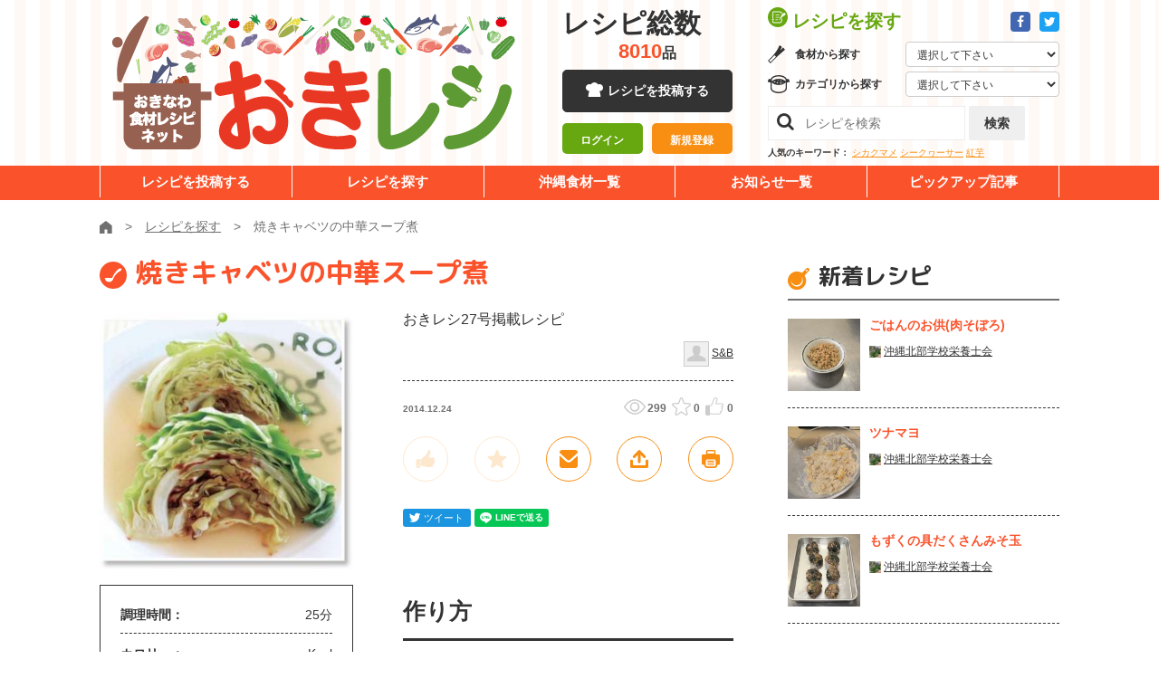

--- FILE ---
content_type: text/html; charset=UTF-8
request_url: https://www.okireci.net/recipe/7980/
body_size: 9604
content:
<!DOCTYPE html><html lang="ja">
  <head>
      <!-- Google Tag Manager -->
  <script>(function(w,d,s,l,i){w[l]=w[l]||[];w[l].push({'gtm.start':
  new Date().getTime(),event:'gtm.js'});var f=d.getElementsByTagName(s)[0],
  j=d.createElement(s),dl=l!='dataLayer'?'&l='+l:'';j.async=true;j.src=
  'https://www.googletagmanager.com/gtm.js?id='+i+dl;f.parentNode.insertBefore(j,f);
  })(window,document,'script','dataLayer','GTM-P964X76');</script>
  <!-- End Google Tag Manager -->
	<meta charset="UTF-8">
	<meta http-equiv="X-UA-Compatible" content="IE=edge">
	<meta name="viewport" content="width=device-width">
    <meta name="robots" content="noarchive" />
    <title>焼きキャベツの中華スープ煮 - 沖縄料理レシピなら おきレシ</title>        <meta name="description" content="おきレシ27号掲載レシピ" />
        <meta name="keywords" content="キャベツ,李錦記味龍ペースト,ごま油,レシピ,沖縄" >
<meta name="twitter:card" content="summary" >
<meta name="twitter:title" content="焼きキャベツの中華スープ煮" >
<meta name="twitter:description" content="おきレシ27号掲載レシピ" >
<meta name="twitter:url" content="https://www.okireci.net/recipe/7980/" >
<meta name="twitter:image" content="https://www.okireci.net/uploads/recipes/0007980/main.jpg" >
<meta name="twitter:site" content="@okireci" >    <meta property="og:type" content="food" />
    <meta property="og:site_name" content="沖縄料理レシピなら おきレシ" />
    <meta property="fb:page_id" content="182425741792185" />
    <meta property="og:image" content="https://www.okireci.net/uploads/recipes/0007980/main.jpg" />
<meta property="og:description" content="おきレシ27号掲載レシピ" />
    <link rel="alternate" type="application/rss+xml" title="RSS" href="/recipe/rss/" />
    <!--[if lt IE 9]><script src="/js/html5shiv.js"></script><![endif]-->
    <link rel="shortcut icon" href="/favicon.ico" />
    <link href="/css/recipe.css" media="all" rel="stylesheet" type="text/css" >    
	<link href="https://fonts.googleapis.com/css?family=M+PLUS+Rounded+1c:400,700,800&display=swap" rel="stylesheet">
	<link rel="stylesheet" href="/common/css/common.css">
	<link rel="stylesheet" href="/common/fa/css/font-awesome.min.css">

    <script src="//cdn.optimizely.com/js/2436040213.js"></script>

    <script type="text/javascript" src="/js/site.js"></script>

        <!-- in header -->
  </head>
  <body class="">
    <!-- Google Tag Manager (noscript) -->
    <noscript><iframe src="https://www.googletagmanager.com/ns.html?id=GTM-P964X76"
    height="0" width="0" style="display:none;visibility:hidden"></iframe></noscript>
    <!-- End Google Tag Manager (noscript) -->
	    <div class="l-drawer js-drawer">
	<button class="l-drawer__btn js-drawer__btn">
		<span class="l-drawer__btn__bar -b1"></span>
		<span class="l-drawer__btn__bar -b2"></span>
		<span class="l-drawer__btn__bar -b3"></span>
		<strong class="l-drawer__btn__label">メニュー</strong>
	</button>
	<div class="l-drawer__board">
		<nav class="l-drawer__head">
			<div class="l-drawer__head__sns">
				<a href="https://www.facebook.com/okireci" target="_blank" class="a-btn -icon -fb"><i class="fa fa-facebook" aria-label="Facebook"></i></a>
				<a href="https://twitter.com/okireci" target="_blank" class="a-btn -icon -twitter"><i class="fa fa-twitter" aria-label="Twitter"></i></a>
			</div>
			<div class="l-drawer__head__login is-hidden js-user-inactive">
				<div><a href="/mypage/login/#login" class="a-btn -block -size-10 -orange-white-white">ログイン</a></div>
				<div><a href="/mypage/login/#regist" class="a-btn -block -size-10 -white-orange">新規登録</a></div>
			</div>
			<div class="l-drawer__head__user is-hidden js-user-active">				
				<a href="/mypage/" class="l-drawer__head__user__mypage"><strong class="js-user-name"></strong></a>さん
                <a href="/mypage/logout/" class="l-drawer__head__user__logout">ログアウト</a>
			</div>
		</nav>
		<nav class="l-drawer__middle">
			<h2 class="l-drawer__middle__title">レシピを探す</h2>
			<div class="l-drawer__selectbox -gredient">
				<h3>食材から探す</h3>
							<form action="/search/" method="get">
				<select class="l-drawer__selectbox__select js-quicksearch" name="q">
					<option class="">選択して下さい</option>
					<option>ウンチェー</option>
					<option>モロヘイヤ</option>
					<option>サクナ</option>
					<option>レタス</option>
					<option>イーチョーバー</option>
					<option>オオタニワタリ</option>
					<option>クワンソウ</option>
					<option>カラシナ（シマナー）</option>
					<option>チシャナバー</option>
					<option>ニガナ</option>
					<option>ノビル</option>
					<option>ハンダマ</option>
					<option>フーチバー</option>
					<option>ンスナバー</option>
					<option>八重山カズラ</option>
					<option>葉ニンニク</option>
					<option>ミント</option>
					<option>バジル</option>
					<option>セージ</option>
					<option>タイム</option>
					<option>レモングラス</option>
					<option>タラゴン</option>
					<option>ローズマリー</option>
					<option>かぼちゃ</option>
					<option>ゴーヤー</option>
					<option>さやいんげん</option>
					<option>とうがん（シブイ）</option>
					<option>トマト</option>
					<option>ピーマン</option>
					<option>パパイヤ（野菜）</option>
					<option>ヘチマ（ナーべーラー）</option>
					<option>モーウイ</option>
					<option>島カボチャ</option>
					<option>にんじん</option>
					<option>島人参</option>
					<option>島ダイコン</option>
					<option>島らっきょう</option>
					<option>とうもろこし</option>
					<option>オクラ</option>
					<option>さといも（チンヌク）</option>
					<option>じゃがいも</option>
					<option>紅いも</option>
					<option>ヤマン（山いも）</option>
					<option>田芋（ターンム）</option>
					<option>すいか</option>
					<option>牛肉</option>
					<option>豚肉</option>
					<option>ミミガー</option>
					<option>クルマエビ</option>
					<option>グルクン</option>
					<option>アーサ</option>
					<option>もずく（スヌイ）</option>
					<option>海ぶどう</option>
					<option>マグロ</option>
					<option>シークヮーサー</option>
					<option>パインアップル</option>
					<option>パッションフルーツ</option>
					<option>パパイヤ（果物）</option>
					<option>マンゴー</option>
					<option>アセロラ</option>
					<option>アテモヤ</option>
					<option>スターフルーツ</option>
					<option>タンカン</option>
					<option>ドラゴンフルーツ</option>
					<option>びわ</option>
					<option>天草</option>
					<option>青切みかん</option>
					<option>島バナナ</option>
					<option>黒糖</option>
				</select>
            </form>
			</div>
			<div class="l-drawer__selectbox -category">
				<h3>カテゴリから探す</h3>
							<form action="/search/" method="get">
				<select class="l-drawer__selectbox__select js-quicksearch" name="cid">
					<option value="">選択して下さい</option>
					<option value="1">野菜のおかず</option>
					<option value="2">肉のおかず</option>
					<option value="3">魚介のおかず</option>
					<option value="12">チャンプルー</option>
					<option value="4">ごはんもの・カレー</option>
					<option value="5">パスタ・グラタン</option>
					<option value="6">そば・うどん他</option>
					<option value="7">サラダ・しりしりー</option>
					<option value="8">スープ・汁物</option>
					<option value="9">海藻・乾物</option>
					<option value="10">お弁当</option>
					<option value="11">お菓子・デザート</option>
					<option value="13">パン・サンドイッチ</option>
					<option value="14">ドリンク・カクテル</option>
					<option value="15">沖縄料理</option>
				</select>
            </form>
			</div>
			<div class="l-drawer__searchbox">
				<form action="/search/" method="get">
					<input class="l-drawer__searchbox__search" type="search" placeholder="レシピを検索" name="q">
					<button type="submit" class="l-drawer__searchbox__btn a-btn -gray -size-8">検索</button>
				</form>
			</div>
		</nav>
		<a href="/submit/" class="a-btn -black -block -size-12">レシピを投稿する</a>
		<nav class="l-drawer__menu">
			<ul>
				<li><a href="/search/">レシピを探す</a></li>
				<li><a href="/foods/">沖縄食材一覧</a></li>
				<li><a href="/news/">お知らせ一覧</a></li>
				<li><a href="/special/">ビックアップ記事</a></li>
			</ul>
		</nav>
	</div>
</div>
	    <div class="l-wrapper js-wrapper" id="top">
<!-- facebookボタン用ここから -->
<script>(function(d, s, id) {
  var js, fjs = d.getElementsByTagName(s)[0];
  if (d.getElementById(id)) return;
  js = d.createElement(s); js.id = id;
  js.src = "//connect.facebook.net/ja_JP/sdk.js#xfbml=1&version=v2.4&appId=419419162272194";
  fjs.parentNode.insertBefore(js, fjs);
}(document, 'script', 'facebook-jssdk'));</script>
<!-- facebookボタン用ここまで -->

    <div id="fb-root"></div>
<script>(function(d, s, id) {
  var js, fjs = d.getElementsByTagName(s)[0];
  if (d.getElementById(id)) return;
  js = d.createElement(s); js.id = id;
  js.src = "//connect.facebook.net/ja_JP/sdk.js#xfbml=1&version=v2.4&appId=1653860821524702";
  fjs.parentNode.insertBefore(js, fjs);
}(document, 'script', 'facebook-jssdk'));</script>
    <div class="container" id="overwrap">
      <div id="container-inner">

	<header class="l-header js-header">
	<div class="l-unit -bg-stripe">
		<div class="l-header__upper">
			<div class="l-unit__box -sp-pad l-header__upper__box">
				<div class="l-header__unit">
					<div class="l-header__logo"><a href="/"><img src="/common/images/layout/logo.png" alt="おきなわ食材レシピネット 「おきレシ」"></a></div>
					<div class="l-header__mid">
						<div class="l-header__num js-header-num">
							<dl>
								<dt>レシピ総数</dt><dd><strong class="js-total-recipes">-</strong>品</dd>
							</dl>
						</div>
						<a href="/submit/" class="a-btn -black -block -size-9 -icon-cock u-hidden-sp">レシピを投稿する</a>
						<div class="l-header__mid__login is-hidden js-user-inactive">
							<div><a href="/mypage/login/#login" class="a-btn -block -size-7-10 -green-white">ログイン</a></div>
							<div><a href="/mypage/login/#regist" class="a-btn -block -size-7-10 -mandarin-white">新規登録</a></div>
						</div>
						<div class="l-header__mid__user is-hidden js-user-active">
							ようこそ、<br>
                        <a href="/mypage/" class="l-header__mid__user__mypage"><strong class="js-user-name"></strong></a>さん
                        <a href="/mypage/logout/" class="l-header__mid__user__logout">ログアウト</a>
						</div>
					</div>
					<div class="l-header__console">
						<div class="l-header__console__head">
							<h2 class="l-header__console__title">レシピを探す</h2>
							<div class="l-header__console__sns">
								<a href="https://www.facebook.com/okireci" class="a-btn -icon -fb -size-1" target="_blank"><i class="fa fa-facebook" aria-label="Facebook"></i></a>
								<a href="https://twitter.com/okireci" class="a-btn -icon -twitter -size-1" target="_blank"><i class="fa fa-twitter" aria-label="Twitter"></i></a>
							</div>
						</div>
						<div class="l-header__selectbox -gredient">
							<h3>食材から探す</h3>
							<form action="/search/" method="get">
								<select class="l-header__selectbox__select js-quicksearch" name="q">
									<option value="">選択して下さい</option>
									<option>ウンチェー</option>
									<option>モロヘイヤ</option>
									<option>サクナ</option>
									<option>レタス</option>
									<option>イーチョーバー</option>
									<option>オオタニワタリ</option>
									<option>クワンソウ</option>
									<option>カラシナ（シマナー）</option>
									<option>チシャナバー</option>
									<option>ニガナ</option>
									<option>ノビル</option>
									<option>ハンダマ</option>
									<option>フーチバー</option>
									<option>ンスナバー</option>
									<option>八重山カズラ</option>
									<option>葉ニンニク</option>
									<option>ミント</option>
									<option>バジル</option>
									<option>セージ</option>
									<option>タイム</option>
									<option>レモングラス</option>
									<option>タラゴン</option>
									<option>ローズマリー</option>
									<option>かぼちゃ</option>
									<option>ゴーヤー</option>
									<option>さやいんげん</option>
									<option>とうがん（シブイ）</option>
									<option>トマト</option>
									<option>ピーマン</option>
									<option>パパイヤ（野菜）</option>
									<option>ヘチマ（ナーべーラー）</option>
									<option>モーウイ</option>
									<option>島カボチャ</option>
									<option>にんじん</option>
									<option>島人参</option>
									<option>島ダイコン</option>
									<option>島らっきょう</option>
									<option>とうもろこし</option>
									<option>オクラ</option>
									<option>さといも（チンヌク）</option>
									<option>じゃがいも</option>
									<option>紅いも</option>
									<option>ヤマン（山いも）</option>
									<option>田芋（ターンム）</option>
									<option>すいか</option>
									<option>牛肉</option>
									<option>豚肉</option>
									<option>ミミガー</option>
									<option>クルマエビ</option>
									<option>グルクン</option>
									<option>アーサ</option>
									<option>もずく（スヌイ）</option>
									<option>海ぶどう</option>
									<option>マグロ</option>
									<option>シークヮーサー</option>
									<option>パインアップル</option>
									<option>パッションフルーツ</option>
									<option>パパイヤ（果物）</option>
									<option>マンゴー</option>
									<option>アセロラ</option>
									<option>アテモヤ</option>
									<option>スターフルーツ</option>
									<option>タンカン</option>
									<option>ドラゴンフルーツ</option>
									<option>びわ</option>
									<option>天草</option>
									<option>青切みかん</option>
									<option>島バナナ</option>
									<option>黒糖</option>
								</select>
							</form>
						</div>
						<div class="l-header__selectbox -category">
							<h3>カテゴリから探す</h3>
							<form action="/search/" method="get">
								<select class="l-header__selectbox__select js-quicksearch" name="cid">
									<option value="">選択して下さい</option>
									<option value="1">野菜のおかず</option>
									<option value="2">肉のおかず</option>
									<option value="3">魚介のおかず</option>
									<option value="12">チャンプルー</option>
									<option value="4">ごはんもの・カレー</option>
									<option value="5">パスタ・グラタン</option>
									<option value="6">そば・うどん他</option>
									<option value="7">サラダ・しりしりー</option>
									<option value="8">スープ・汁物</option>
									<option value="9">海藻・乾物</option>
									<option value="10">お弁当</option>
									<option value="11">お菓子・デザート</option>
									<option value="13">パン・サンドイッチ</option>
									<option value="14">ドリンク・カクテル</option>
									<option value="15">沖縄料理</option>
								</select>
							</form>
						</div>
						<div class="l-header__searchbox">
							<form action="/search/" method="get">
								<input class="l-header__searchbox__search" name="q" type="search" placeholder="レシピを検索">
								<button type="submit" class="l-header__searchbox__btn a-btn -gray -size-8">検索</button>
							</form>
						</div>
						<dl class="l-header__keywords">
							<dt>人気のキーワード：</dt>
							<dd>
								<a href="/search/?q=%E3%82%B7%E3%82%AB%E3%82%AF%E3%83%9E%E3%83%A1">シカクマメ</a>
								<a href="/search/?q=%E3%82%B7%E3%83%BC%E3%82%AF%E3%83%AE%E3%83%BC%E3%82%B5%E3%83%BC">シークヮーサー</a>
								<a href="/search/?q=%E7%B4%85%E8%8A%8B">紅芋</a>
							</dd>
						</dl>
					</div>
				</div>
			</div>
		</div>
		<nav class="l-header__nav">
			<div class="l-unit__box l-header__nav__box">
				<ul>
					<li><a href="/submit/">レシピを投稿する</a></li>
					<li><a href="/search/">レシピを探す</a></li>
					<li><a href="https://kuwachii-okinawa.com/agri-db/" target="_blank" rel="noopener noreferrer">沖縄食材一覧</a></li>
					<li><a href="/news/">お知らせ一覧</a></li>
					<li><a href="/special/">ピックアップ記事</a></li>
				</ul>
			</div>
		</nav>
	</div>
</header>



	    <div id="fb-root"></div>
<script type="text/javascript">
var recipe_id = 7980;

window.fbAsyncInit = function() {
    FB.init({
      appId:  '370091413058705',
      status: true,
      cookie: true,
      xfbml:  true
    });
};

(function(d){
    var js, id = 'facebook-jssdk', ref = d.getElementsByTagName('script')[0];
    if (d.getElementById(id)) {return;}
    js = d.createElement('script'); js.id = id; js.async = true;
    js.src = "//connect.facebook.net/ja_JP/all.js#xfbml=1&appId=370091413058705";
    ref.parentNode.insertBefore(js, ref);
}(document));
</script>

	<div class="l-unit">
		<div class="l-unit__box -sp-pad">
			<div class="m-breadcrumb">
				<ul itemscope="" itemtype="https://schema.org/BreadcrumbList">
					<li itemprop="itemListElement" itemscope="" itemtype="https://schema.org/ListItem"><a itemprop="item" href="/"><img itemprop="name" content="ホーム" src="/common/images/icons/home.svg" alt="ホーム"></a><meta itemprop="position" content="1"></li>
					<li itemprop="itemListElement" itemscope="" itemtype="https://schema.org/ListItem"><a itemprop="item" href="/search/"><span itemprop="name">レシピを探す</span></a><meta itemprop="position" content="2"></li>
										<li itemprop="itemListElement" itemscope="" itemtype="https://schema.org/ListItem" class="active"><span itemprop="name">焼きキャベツの中華スープ煮</span><meta itemprop="position" content="4"></li>
				</ul>
			</div>
		</div>
	</div>
	<div class="l-unit">
		<div class="l-unit__box -has-2col -sp-pad">
			<div itemscope itemtype="http://data-vocabulary.org/Recipe" class="l-unit__main">
				
				<div class="m-recipebox -detail">
					<date class="m-recipebox__date u-hidden-pc">2014.12.24</date>
					<h1 itemprop="name" class="m-recipebox__title a-heading -type-01 -orange -icon-otama -left -small">焼きキャベツの中華スープ煮					</h1>
					 
											 
    
										
					<div class="m-recipebox__main">
						
						
						
						<div class="m-recipebox__thumb"><img src="/uploads/recipes/0007980/main.jpg" width="300" height="304" alt="焼きキャベツの中華スープ煮" itemprop="photo" /></div>
						<div class="m-recipebox__cont">
							<p class="m-recipebox__desc" itemprop="summary">おきレシ27号掲載レシピ</p>
							<div class="m-recipebox__user">
								<img src="/img/noicon28x28.png" class="m-recipebox__user__icon">
								<a href="/mypage/index/id/1880" class="m-card__user__link" itemprop="author" content="S&B">S&B</a>
							</div>
							
							<div class="m-recipebox__metabox">
								<date class="m-recipebox__date u-hidden-sp">2014.12.24</date>
								<div class="m-recipebox__meta">
									<div class="m-scores -type-02">
										<div class="m-scores__score -view">299</div>
										<div class="m-scores__score -star js-recipe-fav-count">0</div>
										<div class="m-scores__score -like js-recipe-joto-count">0</div>
									</div>
								</div>
							</div>
							
	
							
							<div class="m-recipebox__menu">
								<button class="m-recipebox__item js-recipe-joto js-tooltip " id="btn-joto" rel="tooltip" data-title="じょーとー！" data-toggle="button" disabled="disabled"><img src="/common/images/icons/recipe_good.svg" alt=""></button>
								<button class="m-recipebox__item js-recipe-fav js-tooltip " id="btn-favorite" rel="tooltip" data-title="お気に入り" data-toggle="button" disabled="disabled"><img src="/common/images/icons/recipe_star.svg" alt=""></button>
								<a class="m-recipebox__item js-modal-open js-tooltip" href="#form-mail" data-title="このレシピをメールで送る"><img src="/common/images/icons/recipe_mail.svg" alt=""></a>
								<a class="m-recipebox__item js-modal-open js-tooltip" href="#embed" data-title="共有する"><img src="/common/images/icons/recipe_share.svg" alt="共有する"></a>
								<button class="m-recipebox__item js-recipe-print js-tooltip" data-title="印刷する"><img src="/common/images/icons/recipe_print.svg" alt="印刷する"></button>
							</div>
							<div class="m-recipebox__sns">
								<div class="m-recipebox__sns__item">
									<iframe id="twitter-widget-0" scrolling="no" frameborder="0" allowtransparency="true" class="twitter-share-button twitter-share-button-rendered twitter-tweet-button" style="position: static; visibility: visible; width: 75px; height: 20px;" title="Twitter Tweet Button" src="https://platform.twitter.com/widgets/tweet_button.097c1f5038f9e8a0d62a39a892838d66.ja.html#dnt=false&amp;id=twitter-widget-0&amp;lang=ja&amp;original_referer="></iframe>
									<script async="" src="https://platform.twitter.com/widgets.js" charset="utf-8"></script>
								</div>
								<div class="m-recipebox__sns__item">
									<div class="fb-like fb_iframe_widget" data-width="" data-layout="button_count" data-action="like" data-size="small" data-show-faces="true" data-share="true" fb-xfbml-state="rendered" fb-iframe-plugin-query="action=like&amp;app_id=370091413058705&amp;container_width=0&amp;href=https%3A%2F%2Fdevelopers.facebook.com%2Fdocs%2Fplugins%2F&amp;layout=button_count&amp;locale=ja_JP&amp;sdk=joey&amp;share=true&amp;show_faces=true&amp;size=small"><span style="vertical-align: bottom; width: 153px; height: 20px;"><iframe name="f2b6e4aa0861f68" width="1000px" height="1000px" title="fb:like Facebook Social Plugin" frameborder="0" allowtransparency="true" allowfullscreen="true" scrolling="no" allow="encrypted-media" src="https://www.facebook.com/v4.0/plugins/like.php?action=like&amp;app_id=370091413058705&amp;channel=https%3A%2F%2Fstaticxx.facebook.com%2Fconnect%2Fxd_arbiter.php%3Fversion%3D44%23cb%3Df7f4f7636c5fd4%26domain%3Dlocalhost%26origin%3Dhttp%253A%252F%252Flocalhost%253A3000%252Ff6f49e7609a90c%26relation%3Dparent.parent&amp;container_width=0&amp;href=https%3A%2F%2Fdevelopers.facebook.com%2Fdocs%2Fplugins%2F&amp;layout=button_count&amp;locale=ja_JP&amp;sdk=joey&amp;share=true&amp;show_faces=true&amp;size=small" style="border: none; visibility: visible; width: 153px; height: 20px;" class=""></iframe></span></div>
								</div>
								<div class="m-recipebox__sns__item">
									<!---<iframe data-lang="ja" data-type="share-a" data-ver="3" data-url="https://social-plugins.line.me/ja/how_to_install#lineitbutton" data-color="default" data-size="small" data-count="false" data-line-it-id="0" scrolling="no" frameborder="0" allowtransparency="true" style="width: 83px; height: 20px; visibility: visible; position: static !important; opacity: 1 !important;" class="line-it-button" src="https://social-plugins.line.me/widget/share?url=https%3A%2F%2Fsocial-plugins.line.me%2Fja%2Fhow_to_install%23lineitbutton&amp;buttonType=share-a&amp;size=small&amp;count=false&amp;color=default&amp;lang=ja&amp;type=share&amp;ver=3&amp;id=0&amp;origin=" title="Share this page on LINE."></iframe>
									<script src="https://d.line-scdn.net/r/web/social-plugin/js/thirdparty/loader.min.js" async="async" defer="defer"></script>--->
									<script language="JavaScript">
									  function line_button_tag(){
									    var tag= "<div class='line-it-button' data-lang='ja' data-type='share-a' data-ver='2' data-url='{0}' style='display: none;'></div>";
									    tag = tag.replace(/\{0\}/g, location.href);
									    return tag;
									  }
									</script>
									<script language="JavaScript">document.write(line_button_tag());</script>
									<script src="https://d.line-scdn.net/r/web/social-plugin/js/thirdparty/loader.min.js" async="async" defer="defer"></script>
								</div>
							</div>
						</div>
					</div>
				</div>
				
				<div class="o-recipe-detail">
					<div class="o-recipe-detail__main">
						<div class="o-recipe-detail__ingredients">
							<div class="m-recipe-info">
								<table class="m-recipe-info__table">
									<tr><th>調理時間：</th><td>	      	      <time itemprop="cookTime" datetime="PT25M">25分</time>
	      	      </td></tr>
									<tr><th>カロリー：</th><td> 	      &mdash; Kcal
	      </td></tr>
								</table>
							</div>
						
			
<h2 class="a-heading -type-02 u-mt30">材料
		<span class="a-heading__small">（<span itemprop="yield">2人分</span>）</span>
	      </h2>
						
							<table class="m-ingredients">
	  	  	  <tr itemprop="ingredient" itemscope itemtype="http://data-vocabulary.org/RecipeIngredient">
	    <th class="ing-name" itemprop="name">
	                    キャベツ	    </th>
	    <td class="ing-amount" itemprop="amount">1/4玉</td>
	  </tr>
	  	  	  	  <tr itemprop="ingredient" itemscope itemtype="http://data-vocabulary.org/RecipeIngredient">
	    <th class="ing-name" itemprop="name">
	                    李錦記味龍ペースト	    </th>
	    <td class="ing-amount" itemprop="amount">5cm程度</td>
	  </tr>
	  	  	  	  <tr itemprop="ingredient" itemscope itemtype="http://data-vocabulary.org/RecipeIngredient">
	    <th class="ing-name" itemprop="name">
	                    水	    </th>
	    <td class="ing-amount" itemprop="amount">400cc</td>
	  </tr>
	  	  	  	  <tr itemprop="ingredient" itemscope itemtype="http://data-vocabulary.org/RecipeIngredient">
	    <th class="ing-name" itemprop="name">
	                    ごま油	    </th>
	    <td class="ing-amount" itemprop="amount">適量</td>
	  </tr>
	  	  							</table>
						
							<!-- <h3 class="a-heading -type-04 u-mt30">野菜類</h3> -->
						</div>
						<div class="o-recipe-detail__instructions">
						
							<h2 class="a-heading -type-02">作り方</h2>
						
							<div class="m-instructions">
      								<div class="m-instructions__item">
										<h3 class="m-instructions__heading"><span class="m-instructions__num">1</span>手順1</h3>
																			<div class="m-instructions__desc"> キャベツはたて半分に切り、ごま油をひいて焼く。※強火でキャベツをあまり動かさないのが焼き目をつけるポイントです。</div>
								</div>
      								<div class="m-instructions__item">
										<h3 class="m-instructions__heading"><span class="m-instructions__num">2</span>手順2</h3>
																			<div class="m-instructions__desc"> 焼き色がついたら裏返して両面に焼き目をつける。</div>
								</div>
      								<div class="m-instructions__item">
										<h3 class="m-instructions__heading"><span class="m-instructions__num">3</span>手順3</h3>
																			<div class="m-instructions__desc"> 水と味龍ペーストを加え、蓋をして煮込む。キャベツの芯に火が通ったら仕上げにごま油をまわしかけ、できあがり。</div>
								</div>
      							</div>
						</div>
					</div>
					
    
  
					<div class="o-recipe-detail__comment-box">
						<div class="o-recipe-detail__report">
							<div class="m-comment-input -report" enctype="multipart/form-data" action="/recipe/report-edit/" method="post">
								<h2 class="m-comment-input__heading a-heading -icon-report -green -type-07">まーさんレポート</h2>
								  
  
	  	  <p class="u-center">
	    <a href="/mypage/login/" class="a-btn -green-white -block -size-8a u-mt15">レポートするにはログインが必要です</a>
	  </p>
	  							</div>
						</div>
						
						
						
						
						<div class="o-recipe-detail__comment">
							<div class="m-comment-input">
								<h2 class="m-comment-input__heading a-heading -icon-comment-green -green -type-07">コメント</h2>
								
								
																
							</div>
					
	  	  <p class="u-center">
	    <a href="/mypage/login/" class="a-btn -green-white -block -size-8a u-mt15">コメントするにはログインが必要です</a>
	  </p>
	  						</div>
					</div>
					<div class="o-recipe-detail__database u-mt40">
						<h2 class="a-heading -type-02 -has-logo"><img src="/common/images/logo_kuwachii.png" alt="くゎっちーおきなわ！沖縄食材情報サイト" class="a-heading__logo">食材データベース<span class="a-heading__small">（外部リンク）</span></h2>
						<div class="o-recipe-detail__database__links js-foods">
													</div>
					</div>
					<div class="o-recipe-detail__others">
						<h2 class="a-heading -type-02">同じ食材のレシピ</h2>
						
					    


<div class="m-card -type-03">
	<div class="m-card__flex">
		<a href="/recipe/8018/" class="m-card__thumb"><picture class="m-card__bgthumb" style="background-image:url(/uploads/recipes/0008018/main.jpg);" alt="おきレシ37号掲載レシピ"></picture></a>
		<div class="m-card__text">
			<date class="m-card__date">2014.12.29</date>
			<a href="/recipe/8018/" class="m-card__title">おしるこ</a>
			<p class="m-card__desc u-hidden-sp">おきレシ37号掲載レシピ</p>
		</div>
	</div>
</div>






<div class="m-card -type-03">
	<div class="m-card__flex">
		<a href="/recipe/4056/" class="m-card__thumb"><picture class="m-card__bgthumb" style="background-image:url(/uploads/recipes/0004056/main.jpg);" alt="ビールもご飯も進みます。弁当にもあり！"></picture></a>
		<div class="m-card__text">
			<date class="m-card__date">2012.07.30</date>
			<a href="/recipe/4056/" class="m-card__title">簡単！夏のスタミナゴーヤカツ</a>
			<p class="m-card__desc u-hidden-sp">ビールもご飯も進みます。弁当にもあり！</p>
		</div>
	</div>
</div>






<div class="m-card -type-03">
	<div class="m-card__flex">
		<a href="/recipe/9789/" class="m-card__thumb"><picture class="m-card__bgthumb" style="background-image:url(/uploads/recipes/0009789/main.jpg);" alt="ダイエットにも良い！"></picture></a>
		<div class="m-card__text">
			<date class="m-card__date">2020.03.06</date>
			<a href="/recipe/9789/" class="m-card__title">塩鶏のインゲンロール</a>
			<p class="m-card__desc u-hidden-sp">ダイエットにも良い！</p>
		</div>
	</div>
</div>






<div class="m-card -type-03">
	<div class="m-card__flex">
		<a href="/recipe/5766/" class="m-card__thumb"><picture class="m-card__bgthumb" style="background-image:url(/uploads/recipes/0005766/main.jpg);" alt="4歳の孫も大好き♡お酒のおつまみにも♡"></picture></a>
		<div class="m-card__text">
			<date class="m-card__date">2013.08.15</date>
			<a href="/recipe/5766/" class="m-card__title">チーズタップリゴーヤスティック揚げ</a>
			<p class="m-card__desc u-hidden-sp">4歳の孫も大好き♡お酒のおつまみにも♡</p>
		</div>
	</div>
</div>



						
						
					</div>
				</div>
				
				
				
				
			
			</div>
			<div class="l-unit__side">
			<aside id="sidebar" class="js-sidebar"></aside>
			</div>
		</div>
	</div>

      


<!-- メールで送るフォーム -->
<div id="form-mail" class="l-modal js-modal">
	<div class="l-modal__positioner">
		<button class="l-modal__close js-modal-closer" title="閉じる" aria-label="閉じる"><span class="l-modal__close__bar"></span><span class="l-modal__close__bar"></span></button>
		<div class="l-modal__main js-modal-main">
		</div>
	</div>
</div>

<!-- 埋め込みコード表示用フォーム -->
<div id="embed" class="l-modal js-modal">
	<div class="l-modal__positioner">
		<button class="l-modal__close js-modal-closer" title="閉じる" aria-label="閉じる"><span class="l-modal__close__bar"></span><span class="l-modal__close__bar"></span></button>
		<div class="l-modal__main js-modal-main">
		
		</div>
	</div>
</div>


	<div class="l-unit">
	<footer class="l-footer">		
		<div class="l-footer__upper">
			<div class="l-unit__box u-pos-rel">
				<a href="#top" class="l-footer__top">TOP</a>
				<div class="l-footer__menu">
					<nav class="l-footer__nav">
						<ul>
							<li><a href="/help/">ヘルプ</a></li>
							<li><a href="/privacy/">個人情報の取り扱いについて</a></li>
							<li><a href="/agreement/">ご利用規約</a></li>
							<!-- <li><a href="/contact/">お問い合わせ</a></li> -->
							<li><a href="/introduction/">おきレシとは？</a></li>
							<li><a href="/administration/">チームおきレシについて</a></li>
						</ul>
					</nav>
				</div>
			</div>
		</div>
		<div class="l-footer__lower">		
			<div class="l-unit__box l-footer__lower__box">
				<div class="l-footer__desc">沖縄県農林水産部県産食材<br class="u-hidden-pc">活用促進のためのレシピ普及事業</div>
				<div class="l-footer__copyright">Copyright &copy; 2011–2 Okireci.All Rights Reserved.</div>
			</div>
		</div>
	</footer>
</div>




<script type="text/javascript">
  (function () {
    var tagjs = document.createElement("script");
    var s = document.getElementsByTagName("script")[0];
    tagjs.async = true;
    tagjs.src = "//s.yjtag.jp/tag.js#site=6qe1Pyk";
    s.parentNode.insertBefore(tagjs, s);
  }());
</script>
<noscript>
  <iframe src="//b.yjtag.jp/iframe?c=6qe1Pyk" width="1" height="1" frameborder="0" scrolling="no" marginheight="0" marginwidth="0"></iframe>
</noscript>

    <!-- Piwik -->
   <!-- <script type="text/javascript">
      var _paq = _paq || [];
      _paq.push(['trackPageView']);
      _paq.push(['enableLinkTracking']);
      (function() {
        var u="//piwik.okireci.net/";
        _paq.push(['setTrackerUrl', u+'piwik.php']);
        _paq.push(['setSiteId', 1]);
        var d=document, g=d.createElement('script'), s=d.getElementsByTagName('script')[0];
        g.type='text/javascript'; g.async=true; g.defer=true; g.src=u+'piwik.js'; s.parentNode.insertBefore(g,s);
      })();
    </script>
    <noscript><p><img src="//piwik.okireci.net/piwik.php?idsite=1" style="border:0;" alt="" /></p></noscript> -->
    <!-- End Piwik Code -->  


    </div>
<script src="/common/js/common.min.js"></script>
  </body>
</html>


--- FILE ---
content_type: application/javascript
request_url: https://www.okireci.net/js/site.js
body_size: 1765
content:
// Google Analytics/*2014年5月14日上江洲変更*/
    (function(i,s,o,g,r,a,m){i['GoogleAnalyticsObject']=r;i[r]=i[r]||function(){
  (i[r].q=i[r].q||[]).push(arguments)},i[r].l=1*new Date();a=s.createElement(o),
  m=s.getElementsByTagName(o)[0];a.async=1;a.src=g;m.parentNode.insertBefore(a,m)
  })(window,document,'script','//www.google-analytics.com/analytics.js','ga');

  ga('create', 'UA-19593124-1', 'auto');
  ga('require', 'displayfeatures');
  ga('send', 'pageview');

/*
  (function(i,s,o,g,r,a,m){i['GoogleAnalyticsObject']=r;i[r]=i[r]||function(){
  (i[r].q=i[r].q||[]).push(arguments)},i[r].l=1*new Date();a=s.createElement(o),
  m=s.getElementsByTagName(o)[0];a.async=1;a.src=g;m.parentNode.insertBefore(a,m)
  })(window,document,'script','//www.google-analytics.com/analytics.js','ga');

  ga('create', 'UA-19593124-1', 'okireci.net');
  ga('require', 'displayfeatures'); // ユーザー属性とインタレスト カテゴリ
  ga('send', 'pageview');


var _gaq = _gaq || [];
_gaq.push(['_setAccount', 'UA-19593124-1']);
_gaq.push(['_trackPageview']);
/*
(function() {
var ga = document.createElement('script'); ga.type = 'text/javascript'; ga.async = true;
ga.src = ('https:' == document.location.protocol ? 'https://ssl' : 'http://www') + '.google-analytics.com/ga.js';
var s = document.getElementsByTagName('script')[0]; s.parentNode.insertBefore(ga, s);
})();

var _or_id = 'd827005f17951cc8282351363e98e996';
var _or_protocol = document.location.protocol;
document.write(unescape("%3Cscript src='" + _or_protocol + "//www.tofu-system.com/roi/log.js' type='text/javascript'%3E%3C/script%3E"));
*/

// 連想配列のソート関数
Array.prototype.asort = function(key) {
    this.sort(function(a, b) {
        return (a[key] > b[key]) ? 1 : -1;
    });
}

$(function(){
    if (!$.browser.msie) {
        //less.watch();
    }
    // ↑less変更時にはこれを有効にしないと変更が反映されない
    // 変更が終わったらコメントアウトすべし

    $("a[rel=external]").attr("target", "_blank");
    $(".dropdown-toggle").dropdown(); // メニューバーのドロップダウン

    // サイドバーの問い合わせフォーム
    $.get('/contact/sidebar/', function(d){
        $('#contact-sidebar').addClass('box').html(d);
    }, 'html');

    // ヘッダのユーザー情報表示。品数と人気ワードもついでに。
    // 固定HTMLでも表示可能なようにAjax化してある
    $.get('/mypage/header-box/', function(d){
        $('#user').html(d.headerBox);
        $('#recipe-counts').html(d.recipeCount);
    }, 'json');

    // サイドバーのイベント情報
//    $.get('/events/json-events.php', function(data){
    $.get('/calendar/json-events.php', function(data){
        var limit = 3; // 表示件数
        var nowDate = new Date();
        var y = nowDate.getYear();
        var m = nowDate.getMonth() + 1;
        var d = nowDate.getDate();
        if (y < 2000) { y += 1900; }
        if (m < 10)   { m = '0' + m; }
        if (d < 10)   { d = '0' + d; }
        var now = y + '-' + m + '-' + d;
        data.asort('start'); // 開始日でソート
        for (var i in data) {
            var t = data[i];
            if (t.end >= now) { // 今日以降のもののみ
                var $dt = $('<dt />');
                if (t.start != t.end) {
                    $dt.html('[' + t.start + '&#xff5e;' + t.end + ']');
                } else {
                    $dt.html('[' + t.start + ']');
                }
                var $a = $('<a />');
                $a.attr('href', t.url).html(t.title);
                var $dd = $('<dd />');
                $dd.append($a);
                $('#events dl').append($dt).append($dd);
                limit--;
                if (limit <= 0) { break; }
            }
        }

    }, 'json');
});
